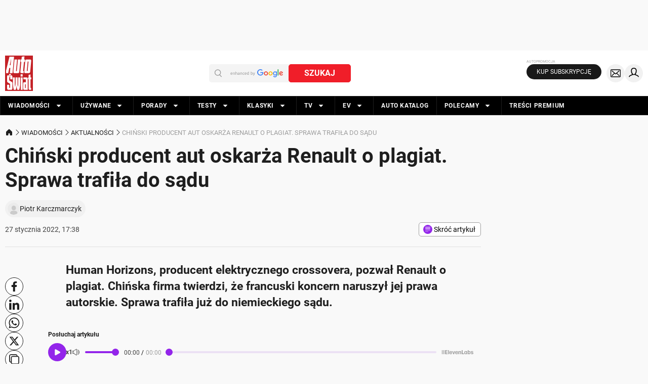

--- FILE ---
content_type: text/html; charset=utf-8
request_url: https://pulsembed.eu/p2em/bYTL2k7hF/
body_size: 995
content:
<!DOCTYPE html>
<html lang="pl">
<head>
                <link href="https://pulsembed.eu/providers.css?v=undefined" type="text/css" rel="stylesheet" />
                <script src="https://pulsembed.eu/providers.js?v=undefined" type="text/javascript" charset="utf-8"></script>
            
    <meta charset="utf-8"><script>/* <![CDATA[ */ ringDataLayer = {"context":{"variant":{"accelerator":"cHVsc2VtYmVkLmV1OjpNQUlOXzEuMC4yMC0yMDI1MDEyODE0MjEzNw=="},"id":{"website":"e5757492-9366-4258-93bc-05d1c8381903"}}}; /* ]]> */</script><script>/* <![CDATA[ */ accConf = {"events":{"endpointPaths":["/a8f4d8cd95e164917035b64b867a45dd"]}}; /* ]]> */</script>
    <title>twitter.com</title>
    <style>
        html, body, iframe {
            width: 100%;
            height: 100%;
            margin: 0;
            overflow: hidden;
        }
        [id*="twitter-widget"] {
            margin: 0 auto;
        }
        #container {
            margin: 0 auto;
            max-width: 500px;
        }
    </style>
    <script>
        function checkHeight() {
            var parsedHeight;
            try {
                parsedHeight = parseInt(document.querySelector('[id*="twitter-widget-"]').offsetHeight);
            } catch (e) {
                parsedHeight = null;
            }

            return parsedHeight;
        }

        function sendHeight(height) {
            window.pulsembed.sendHeight(height + 10);
        }

        window.pulsembed.addWindowEventListener('message', function(event) {
            var height = checkHeight();
            if (!height) {
                var interval = setInterval(function() {
                    height = checkHeight();
                    if (height) {
                        clearInterval(interval);
                        sendHeight(height)
                    }
                }, 500);
            } else {
                sendHeight(height);
            }
        });
    </script>
</head>
<body>
    <div id="container">

    <blockquote class="twitter-tweet"><p lang="pl" dir="ltr">HiPhi and its parent Human Horizons have applied for an injunction against Renault and its mobility brand Mobilize Beyond in a German court. HiPhi says the logo used by Mobilize Beyond on concepts and the Mobilize Limo sedan infringes the trademark of its logo registered in 2018 <a href="https://t.co/p6HVz0yERK">pic.twitter.com/p6HVz0yERK</a></p>&mdash; Greg Kable (@GregKable) <a href="https://twitter.com/GregKable/status/1484075699149459457?ref_src=twsrc%5Etfw">January 20, 2022</a></blockquote>
<script async src="https://platform.twitter.com/widgets.js" charset="utf-8"></script>



    </div>
    <script>
        function fixSize() {
            var viewportWidth = Math.max(document.documentElement.clientWidth, window.innerWidth || 0);
            if (viewportWidth > 200) {
                document.getElementById('container').setAttribute('style','width:' + viewportWidth + 'px');
            }
        }
        var iOS = /iPhone/.test(navigator.userAgent);
        if (iOS) {
            fixSize();
        }
    </script>
</body>
</html>


--- FILE ---
content_type: application/javascript; charset=utf-8
request_url: https://fundingchoicesmessages.google.com/f/AGSKWxV5EaZeTnRnWPOvN5EXtyAs9dAT5s8JgWSGxWhQWZ9e9KPulepCB2nBVTzkrpZLolq1Y6Bf-IJJ7tKlj1UQIEbajH7YJ8AYCvRYYY2XK63LhQjXLhL3JJ3QJuTqQHC25RYeNkqaalqlvK04CWuFQApYMttSMnZaBxqZtR6jEiarYJLmIFPEUEFOXURh/_/promotools./common/ads?_advertise--side-ad-/adPos?
body_size: -1291
content:
window['35aa6009-181c-4145-82ba-607fdb2ac3dc'] = true;